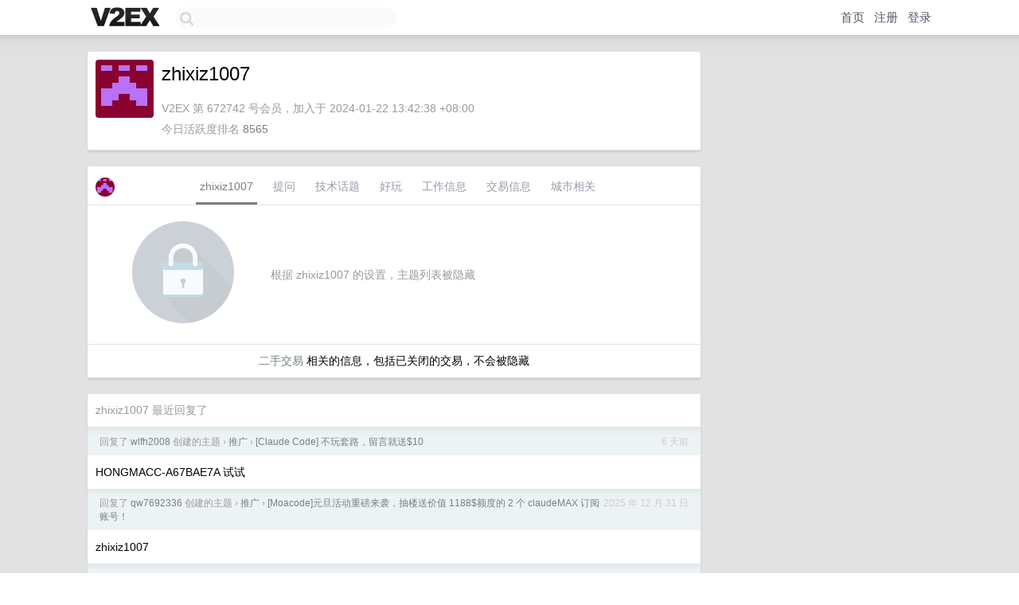

--- FILE ---
content_type: text/html; charset=UTF-8
request_url: https://hk.v2ex.com/member/zhixiz1007
body_size: 5970
content:
<!DOCTYPE html>
<html lang="zh-CN">
<head>
    <meta name="Content-Type" content="text/html;charset=utf-8">
    <meta name="Referrer" content="unsafe-url">
    <meta content="True" name="HandheldFriendly">
    
    <meta name="theme-color" content="#ffffff">
    
    
    <meta name="apple-mobile-web-app-capable" content="yes" />
<meta name="mobile-web-app-capable" content="yes" />
<meta name="detectify-verification" content="d0264f228155c7a1f72c3d91c17ce8fb" />
<meta name="p:domain_verify" content="b87e3b55b409494aab88c1610b05a5f0"/>
<meta name="alexaVerifyID" content="OFc8dmwZo7ttU4UCnDh1rKDtLlY" />
<meta name="baidu-site-verification" content="D00WizvYyr" />
<meta name="msvalidate.01" content="D9B08FEA08E3DA402BF07ABAB61D77DE" />
<meta property="wb:webmaster" content="f2f4cb229bda06a4" />
<meta name="google-site-verification" content="LM_cJR94XJIqcYJeOCscGVMWdaRUvmyz6cVOqkFplaU" />
<meta name="wwads-cn-verify" content="c8ffe9a587b126f152ed3d89a146b445" />
<script type="text/javascript" src="https://cdn.wwads.cn/js/makemoney.js" async></script>
<script async src="https://pagead2.googlesyndication.com/pagead/js/adsbygoogle.js?client=ca-pub-5060390720525238"
     crossorigin="anonymous"></script>
    
    <title>V2EX › zhixiz1007</title>
    <link rel="dns-prefetch" href="https://static.v2ex.com/" />
<link rel="dns-prefetch" href="https://cdn.v2ex.com/" />
<link rel="dns-prefetch" href="https://i.v2ex.co/" />
<link rel="dns-prefetch" href="https://www.google-analytics.com/" />    
    <style>
        body {
            min-width: 820px;
            font-family: "Helvetica Neue", "Luxi Sans", "Segoe UI", "Hiragino Sans GB", "Microsoft Yahei", sans-serif, "Apple Logo";
        }
    </style>
    <link rel="stylesheet" type="text/css" media="screen" href="/assets/c5cbeb747d47558e3043308a6db51d2046fbbcae-combo.css?t=1769023800">
    
    <script>
        const SITE_NIGHT = 0;
    </script>
    <link rel="stylesheet" href="/static/css/vendor/tomorrow.css?v=3c006808236080a5d98ba4e64b8f323f" type="text/css">
    
    <link rel="icon" sizes="192x192" href="/static/icon-192.png">
    <link rel="apple-touch-icon" sizes="180x180" href="/static/apple-touch-icon-180.png?v=91e795b8b5d9e2cbf2d886c3d4b7d63c">
    
    <link rel="shortcut icon" href="/static/favicon.ico" type="image/png">
    
    
    <link rel="manifest" href="/manifest.webmanifest">
    <script>
        const LANG = 'zhcn';
        const FEATURES = ['search', 'favorite-nodes-sort'];
    </script>
    <script src="/assets/e018fd2b900d7499242ac6e8286c94e0e0cc8e0d-combo.js?t=1769023800" defer></script>
    <meta name="description" content="zhixiz1007&#39;s profile on V2EX">
    
    <link rel="alternate" type="application/atom+xml" href="/feed/member/zhixiz1007.xml">
    
    
    <link rel="canonical" href="https://www.v2ex.com/member/zhixiz1007">
    
    

<script>
	document.addEventListener("DOMContentLoaded", function(event) {
		protectTraffic();

        tippy('[title]', {
        placement: 'bottom',
        arrow: true,
        arrowTransform: 'translateY(-2px)'
        });

        

        const topicLinks = document.getElementsByClassName('topic-link');
const moreLinks = document.getElementsByClassName('count_livid');
const orangeLinks = document.getElementsByClassName('count_orange');
// merge non-duplicate arrays
const links = Array.from(new Set([...topicLinks, ...moreLinks, ...orangeLinks]));
for (link in links) {
    let aLink = links[link];
    if (aLink === undefined) {
        continue;
    }
    if (!aLink.hasAttribute || !aLink.hasAttribute('href')) {
        continue;
    }
    let href = aLink.getAttribute('href');
    if (href && href.startsWith('/t/')) {
        // href is something like "/t/1234#reply567"
        const topicID = href.split('/')[2].split('#')[0];
        const key = "tp" + topicID;
        const value = lscache.get(key);
        if (value) {
            const anchor = href.split('#')[1];
            const newHref = "/t/" + topicID + "?p=" + value + "#" + anchor;
            aLink.setAttribute('href', newHref);
            console.log("Set p for topic " + topicID + " to " + value + ": " + newHref);
        }
    }
}
	});
</script>
<script type="text/javascript">
function format(tpl) {
    var index = 1, items = arguments;
    return (tpl || '').replace(/{(\w*)}/g, function(match, p1) {
        return items[index++] || p1 || match;
    });
}
function loadCSS(url, callback) {
    return $('<link type="text/css" rel="stylesheet"/>')
        .attr({ href: url })
        .on('load', callback)
        .appendTo(document.head);
}
function lazyGist(element) {
    var $btn = $(element);
    var $self = $(element).parent();
    var $link = $self.find('a');
    $btn.prop('disabled', 'disabled').text('Loading...');
    $.getJSON(format('{}.json?callback=?', $link.prop('href').replace($link.prop('hash'), '')))
        .done(function(data) {
            loadCSS(data.stylesheet, function() {
                $self.replaceWith(data.div);
                $('.gist .gist-file .gist-meta a').filter(function() { return this.href === $link.prop('href'); }).parents('.gist-file').siblings().remove();
            });
        })
        .fail(function() { $self.replaceWith($('<a>').attr('href', url).text(url)); });
}
</script>

    
</head>
<body>
    


    
    <div id="Top">
        <div class="content">
            <div class="site-nav">
                <a href="/" name="top" title="way to explore"><div id="Logo"></div></a>
                <div id="search-container">
                    <input id="search" type="text" maxlength="128" autocomplete="off" tabindex="1">
                    <div id="search-result" class="box"></div>
                </div>
                <div class="tools" >
                
                    <a href="/" class="top">首页</a>
                    <a href="/signup" class="top">注册</a>
                    <a href="/signin" class="top">登录</a>
                
                </div>
            </div>
        </div>
    </div>
    
    <div id="Wrapper">
        <div class="content">
            
            <div id="Leftbar"></div>
            <div id="Rightbar">
                <div class="sep20"></div>
                











            </div>
            <div id="Main">
                <div class="sep20"></div>
                
<div class="box">
    <div class="cell">
    <table cellpadding="0" cellspacing="0" border="0" width="100%">
        <tr>
            <td width="73" valign="top" align="center"><img src="https://cdn.v2ex.com/gravatar/84908005915c9c696441fdd2f0a14178?s=73&d=retro" class="avatar" border="0" align="default" alt="zhixiz1007" data-uid="672742" /><div class="sep10"></div></td>
            <td width="10"></td>
            <td width="auto" valign="top" align="left">
                <div class="fr">
                
                
                </div>
                <h1 style="margin-bottom: 5px;">zhixiz1007</h1>
                
                <span class="bigger"></span>
                
                <div class="sep10"></div>
                <span class="gray">V2EX 第 672742 号会员，加入于 2024-01-22 13:42:38 +08:00<div class="sep5"></div>今日活跃度排名 <a href="/top/dau">8565</a>
                
                
                </span>
                
            </td>
        </tr>
    </table>
    <div class="sep5"></div>
</div>
    
    
    
    
    
    
</div>
<div class="sep20"></div>
<div class="box">
    <div class="cell_tabs flex-one-row">
        <div>
        <img src="https://cdn.v2ex.com/gravatar/84908005915c9c696441fdd2f0a14178?s=48&d=retro" width="24" style="border-radius: 24px; margin-top: -2px;" border="0" />
        </div>
        <div style="flex: 1;"><a href="/member/zhixiz1007" class="cell_tab_current">zhixiz1007</a><a href="/member/zhixiz1007/qna" class="cell_tab">提问</a><a href="/member/zhixiz1007/tech" class="cell_tab">技术话题</a><a href="/member/zhixiz1007/play" class="cell_tab">好玩</a><a href="/member/zhixiz1007/jobs" class="cell_tab">工作信息</a><a href="/member/zhixiz1007/deals" class="cell_tab">交易信息</a><a href="/member/zhixiz1007/city" class="cell_tab">城市相关</a></div>
    </div>
    
        <div class="cell"><table cellpadding="0" cellspacing="10" border="0" width="100%">
<tr>
    <td width="200" align="center"><img src="/static/img/lock256.png?v=da07111efcc2b37923142c85bc6a82f6" border="0" width="128" /></td>
    <td width="auto" align="left" class="topic_content"><span class="gray">根据 zhixiz1007 的设置，主题列表被隐藏</span></td>
</tr>
</table></div>
        <div class="cell" style="text-align: center;"><a href="/member/zhixiz1007/deals">二手交易</a> 相关的信息，包括已关闭的交易，不会被隐藏</div>
    
</div>
<div class="sep20"></div>
<div class="box">
    <div class="cell"><span class="gray">zhixiz1007 最近回复了</span></div>
    
    
    <div class="dock_area">
        <table cellpadding="0" cellspacing="0" border="0" width="100%">
            <tr>
                <td style="padding: 10px 15px 8px 15px; font-size: 12px; text-align: left;"><div class="fr"><span class="fade" title="2026-01-15 10:35:55 +08:00">6 天前</span> </div><span class="gray">回复了 <a href="/member/wlfh2008">wlfh2008</a> 创建的主题 <span class="chevron">›</span> <a href="/go/promotions">推广</a> <span class="chevron">›</span> <a href="/t/1185599#reply855">[Claude Code] 不玩套路，留言就送$10</a></span></td>
            </tr>
        </table>
    </div>
    <div class="inner">
        <div class="reply_content">HONGMACC-A67BAE7A 试试</div>
    </div>
    
    
    
    <div class="dock_area">
        <table cellpadding="0" cellspacing="0" border="0" width="100%">
            <tr>
                <td style="padding: 10px 15px 8px 15px; font-size: 12px; text-align: left;"><div class="fr"><span class="fade" title="2025-12-31 07:56:12 +08:00">2025 年 12 月 31 日</span> </div><span class="gray">回复了 <a href="/member/qw7692336">qw7692336</a> 创建的主题 <span class="chevron">›</span> <a href="/go/promotions">推广</a> <span class="chevron">›</span> <a href="/t/1182233#reply12">[Moacode]元旦活动重磅来袭，抽楼送价值 1188$额度的 2 个 claudeMAX 订阅账号！</a></span></td>
            </tr>
        </table>
    </div>
    <div class="inner">
        <div class="reply_content">zhixiz1007</div>
    </div>
    
    
    
    <div class="dock_area">
        <table cellpadding="0" cellspacing="0" border="0" width="100%">
            <tr>
                <td style="padding: 10px 15px 8px 15px; font-size: 12px; text-align: left;"><div class="fr"><span class="fade" title="2025-12-29 08:22:39 +08:00">2025 年 12 月 29 日</span> </div><span class="gray">回复了 <a href="/member/NothingExist">NothingExist</a> 创建的主题 <span class="chevron">›</span> <a href="/go/movie">电影</a> <span class="chevron">›</span> <a href="/t/1181737#reply128">2025 年，你最推荐哪部电影？</a></span></td>
            </tr>
        </table>
    </div>
    <div class="inner">
        <div class="reply_content">南汉山城   1942   2020 后每年都要看一次的电影</div>
    </div>
    
    
    
    <div class="dock_area">
        <table cellpadding="0" cellspacing="0" border="0" width="100%">
            <tr>
                <td style="padding: 10px 15px 8px 15px; font-size: 12px; text-align: left;"><div class="fr"><span class="fade" title="2025-12-15 11:54:46 +08:00">2025 年 12 月 15 日</span> </div><span class="gray">回复了 <a href="/member/shenzhenhk">shenzhenhk</a> 创建的主题 <span class="chevron">›</span> <a href="/go/shenzhen">深圳</a> <span class="chevron">›</span> <a href="/t/1178838#reply11">[房东卖房]福田 36 平小一房，临近中心区和香港</a></span></td>
            </tr>
        </table>
    </div>
    <div class="inner">
        <div class="reply_content">@<a href="/member/shenzhenhk">shenzhenhk</a> 我想知道这个怎么算的，房租高于房贷，那得首付多少啊</div>
    </div>
    
    
    
    <div class="dock_area">
        <table cellpadding="0" cellspacing="0" border="0" width="100%">
            <tr>
                <td style="padding: 10px 15px 8px 15px; font-size: 12px; text-align: left;"><div class="fr"><span class="fade" title="2025-12-09 09:13:20 +08:00">2025 年 12 月 9 日</span> </div><span class="gray">回复了 <a href="/member/leoztodo">leoztodo</a> 创建的主题 <span class="chevron">›</span> <a href="/go/career">职场话题</a> <span class="chevron">›</span> <a href="/t/1177687#reply21">工作不太忙的时候，你们都怎么偷偷学习的？</a></span></td>
            </tr>
        </table>
    </div>
    <div class="inner">
        <div class="reply_content">不用偷  每天的任务干不完  还有很多等着的学习任务，你们领导这样布置任务不行啊</div>
    </div>
    
    
    
    <div class="dock_area">
        <table cellpadding="0" cellspacing="0" border="0" width="100%">
            <tr>
                <td style="padding: 10px 15px 8px 15px; font-size: 12px; text-align: left;"><div class="fr"><span class="fade" title="2025-11-11 09:03:43 +08:00">2025 年 11 月 11 日</span> </div><span class="gray">回复了 <a href="/member/darkway">darkway</a> 创建的主题 <span class="chevron">›</span> <a href="/go/qna">问与答</a> <span class="chevron">›</span> <a href="/t/1171828#reply65">你们的眼镜是在哪里配的，镜片花了多少钱？</a></span></td>
            </tr>
        </table>
    </div>
    <div class="inner">
        <div class="reply_content">我自己蔡司新清锐 1.74  1000  我妈妈蔡司新清锐 1.67  也是 1000  等双十一或者 618 活动的时候上车。镜架几百块</div>
    </div>
    
    
    
    <div class="dock_area">
        <table cellpadding="0" cellspacing="0" border="0" width="100%">
            <tr>
                <td style="padding: 10px 15px 8px 15px; font-size: 12px; text-align: left;"><div class="fr"><span class="fade" title="2025-01-02 15:44:50 +08:00">2025 年 1 月 2 日</span> </div><span class="gray">回复了 <a href="/member/flypei">flypei</a> 创建的主题 <span class="chevron">›</span> <a href="/go/promotions">推广</a> <span class="chevron">›</span> <a href="/t/1101831#reply1235">元旦 T 楼！ 送 YouTube Premium + 京东 E 卡 300 元</a></span></td>
            </tr>
        </table>
    </div>
    <div class="inner">
        <div class="reply_content">老板发财</div>
    </div>
    
    
    
    <div class="dock_area">
        <table cellpadding="0" cellspacing="0" border="0" width="100%">
            <tr>
                <td style="padding: 10px 15px 8px 15px; font-size: 12px; text-align: left;"><div class="fr"><span class="fade" title="2024-12-24 14:02:05 +08:00">2024 年 12 月 24 日</span> </div><span class="gray">回复了 <a href="/member/yueshang1">yueshang1</a> 创建的主题 <span class="chevron">›</span> <a href="/go/qna">问与答</a> <span class="chevron">›</span> <a href="/t/1099804#reply91">今年的蛇币有必要抢嘛</a></span></td>
            </tr>
        </table>
    </div>
    <div class="inner">
        <div class="reply_content">想收几枚蛇币 蛇钞 有了解行情的吗？</div>
    </div>
    
    
    
    <div class="dock_area">
        <table cellpadding="0" cellspacing="0" border="0" width="100%">
            <tr>
                <td style="padding: 10px 15px 8px 15px; font-size: 12px; text-align: left;"><div class="fr"><span class="fade" title="2024-12-18 10:47:20 +08:00">2024 年 12 月 18 日</span> </div><span class="gray">回复了 <a href="/member/Evenxiao">Evenxiao</a> 创建的主题 <span class="chevron">›</span> <a href="/go/pet">宠物</a> <span class="chevron">›</span> <a href="/t/1098329#reply37">兄弟们有没有好用的猫砂推荐，某书已经分不清那些是正经推荐那些是广子了</a></span></td>
            </tr>
        </table>
    </div>
    <div class="inner">
        <div class="reply_content">喵洁客蓝标+铁锤。冬天一个月没味道</div>
    </div>
    
    
    
    <div class="dock_area">
        <table cellpadding="0" cellspacing="0" border="0" width="100%">
            <tr>
                <td style="padding: 10px 15px 8px 15px; font-size: 12px; text-align: left;"><div class="fr"><span class="fade" title="2024-12-12 14:51:18 +08:00">2024 年 12 月 12 日</span> </div><span class="gray">回复了 <a href="/member/LitterL">LitterL</a> 创建的主题 <span class="chevron">›</span> <a href="/go/career">职场话题</a> <span class="chevron">›</span> <a href="/t/1096777#reply29">公司开空调，鼻子干的疼，咋整家人们</a></span></td>
            </tr>
        </table>
    </div>
    <div class="cell">
        <div class="reply_content">我们被冻的瑟瑟发抖</div>
    </div>
    
    
    
    <div class="inner"><span class="chevron">»</span> <a href="/member/zhixiz1007/replies">zhixiz1007 创建的更多回复</a></div>
    
</div>

            </div>
            
            
        </div>
        <div class="c"></div>
        <div class="sep20"></div>
    </div>
    <div id="Bottom">
        <div class="content">
            <div class="inner">
                <div class="sep10"></div>
                    <div class="fr">
                        <a href="https://www.digitalocean.com/?refcode=1b51f1a7651d" target="_blank"><div id="DigitalOcean"></div></a>
                    </div>
                    <strong><a href="/about" class="dark" target="_self">关于</a> &nbsp; <span class="snow">·</span> &nbsp; <a href="/help" class="dark" target="_self">帮助文档</a> &nbsp; <span class="snow">·</span> &nbsp; <a href="/pro/about" class="dark" target="_self">自助推广系统</a> &nbsp; <span class="snow">·</span> &nbsp; <a href="https://blog.v2ex.com/" class="dark" target="_blank">博客</a> &nbsp; <span class="snow">·</span> &nbsp; <a href="/help/api" class="dark" target="_self">API</a> &nbsp; <span class="snow">·</span> &nbsp; <a href="/faq" class="dark" target="_self">FAQ</a> &nbsp; <span class="snow">·</span> &nbsp; <a href="/solana" class="dark" target="_self">Solana</a> &nbsp; <span class="snow">·</span> &nbsp; 989 人在线</strong> &nbsp; <span class="fade">最高记录 6679</span> &nbsp; <span class="snow">·</span> &nbsp; <a href="/select/language" class="f11"><img src="/static/img/language.png?v=6a5cfa731dc71a3769f6daace6784739" width="16" align="absmiddle" id="ico-select-language" /> &nbsp; Select Language</a>
                    <div class="sep20"></div>
                    创意工作者们的社区
                    <div class="sep5"></div>
                    World is powered by solitude
                    <div class="sep20"></div>
                    <span class="small fade">VERSION: 3.9.8.5 · 24ms · <a href="/worldclock#utc">UTC 19:32</a> · <a href="/worldclock#pvg">PVG 03:32</a> · <a href="/worldclock#lax">LAX 11:32</a> · <a href="/worldclock#jfk">JFK 14:32</a><br />♥ Do have faith in what you're doing.</span>
                <div class="sep10"></div>
            </div>
        </div>
    </div>

    

    

    
    <script src="/b/i/8J4kC7dTwXdS6q5Hl4_GhLN9ZJtiJ8NzAWbsV9Hcd-cGSB_4exsBH8Y5iecPXaQfh6-RRjr_KflvfsN1m4D8X-TMF5rTwp6NGsMPtZ7oPpMj8LgGMbdUxHBY9kOpykcIPo5Zpxd2JwOp3jjKrqAhNQA_m3akTBNd9eO9HqNXFZE="></script>
    

    
    <script>
      (function(i,s,o,g,r,a,m){i['GoogleAnalyticsObject']=r;i[r]=i[r]||function(){
      (i[r].q=i[r].q||[]).push(arguments)},i[r].l=1*new Date();a=s.createElement(o),
      m=s.getElementsByTagName(o)[0];a.async=1;a.src=g;m.parentNode.insertBefore(a,m)
      })(window,document,'script','//www.google-analytics.com/analytics.js','ga');

      ga('create', 'UA-11940834-2', 'v2ex.com');
      ga('send', 'pageview');
      
ga('send', 'event', 'Member', 'profile', 'zhixiz1007');


    </script>
    

    
<button class="scroll-top" data-scroll="up" type="button"><span>❯<span></button>
</body>
</html>

--- FILE ---
content_type: text/html; charset=utf-8
request_url: https://www.google.com/recaptcha/api2/aframe
body_size: 268
content:
<!DOCTYPE HTML><html><head><meta http-equiv="content-type" content="text/html; charset=UTF-8"></head><body><script nonce="zhxvZkx5VNa78ioAEImA0g">/** Anti-fraud and anti-abuse applications only. See google.com/recaptcha */ try{var clients={'sodar':'https://pagead2.googlesyndication.com/pagead/sodar?'};window.addEventListener("message",function(a){try{if(a.source===window.parent){var b=JSON.parse(a.data);var c=clients[b['id']];if(c){var d=document.createElement('img');d.src=c+b['params']+'&rc='+(localStorage.getItem("rc::a")?sessionStorage.getItem("rc::b"):"");window.document.body.appendChild(d);sessionStorage.setItem("rc::e",parseInt(sessionStorage.getItem("rc::e")||0)+1);localStorage.setItem("rc::h",'1769023929838');}}}catch(b){}});window.parent.postMessage("_grecaptcha_ready", "*");}catch(b){}</script></body></html>